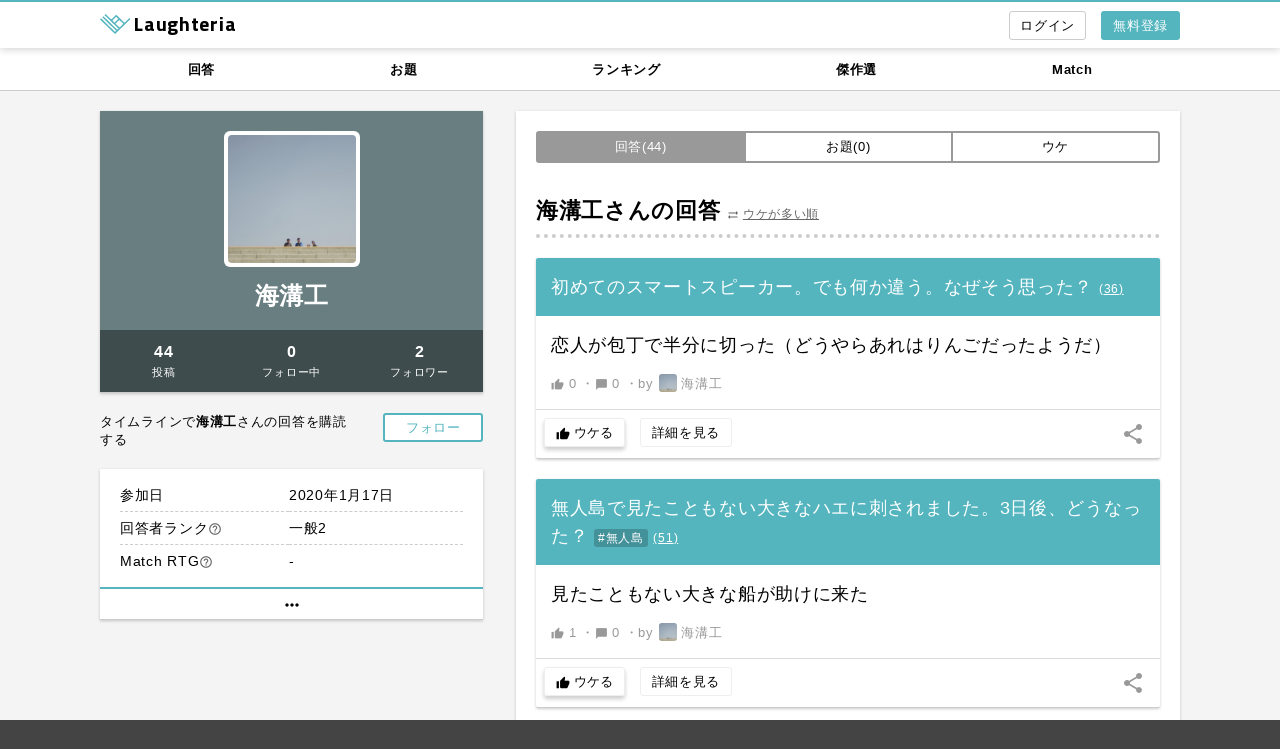

--- FILE ---
content_type: text/html; charset=UTF-8
request_url: https://laughteria.com/user/182006823008/posts
body_size: 7181
content:
<!doctype html>
<html lang="ja">
<head>
<meta charset="UTF-8" />
<meta name="viewport" content="width=device-width,initial-scale=1.0" />
<meta name="apple-mobile-web-app-status-bar-style" content="default" />
<link rel="canonical" href="https://laughteria.com/user/182006823008/post" />
<title>海溝工さんの回答一覧 | Laughteria</title>
<link rel="apple-touch-icon" href="/img/icon-320.png" />
<link rel="icon" sizes="192x192" href="/img/icon-192.png" />
<link rel="stylesheet" href="https://fonts.googleapis.com/icon?family=Material+Icons" />
<link rel="stylesheet" href="https://fonts.googleapis.com/css?family=Titillium+Web:700,200" />
<link rel="stylesheet" href="/css/basic.css?1767426462" />
<script async src="https://www.googletagmanager.com/gtag/js?id=UA-37298696-6"></script>
<script>
  window.dataLayer = window.dataLayer || [];
  function gtag(){dataLayer.push(arguments);}
  gtag('js', new Date());

  gtag('config', 'UA-37298696-6', {
    'custom_map': {
      'dimension1': 'login_status',
      'dimension2': 'signed_up_user'
    },
    'login_status': 'NOT_LOGGED_IN'
  });
  gtag('config', 'AW-847781178');
</script>
<!-- Twitter conversion tracking base code -->
<script>
!function(e,t,n,s,u,a){e.twq||(s=e.twq=function(){s.exe?s.exe.apply(s,arguments):s.queue.push(arguments);
},s.version='1.1',s.queue=[],u=t.createElement(n),u.async=!0,u.src='https://static.ads-twitter.com/uwt.js',
a=t.getElementsByTagName(n)[0],a.parentNode.insertBefore(u,a))}(window,document,'script');
twq('config','pgq4d');
</script>
<!-- End Twitter conversion tracking base code -->
<script>
var payload = {"done_one_time_events":[],"fb_app_id":"1518682681701863","fb_graph_api_version":"v14.0"};
</script>
</head>
<body>
<div id="wrapper">
	<div id="header">
		<div class="maw1080 pr15 pl15 mra mla">
			<div class="logo-nav">
				<a href="/">
					<img src="/img/logomark.svg" alt="" height="20" />
					<span class="dib vat font-01 fwb fz20">Laughteria</span>
				</a>
			</div>
			<ul class="menu">
				<li class="menu__item"><a href="/register?ref=nav-button" class="flat-button flat-button--color-blue dib effect-fade-on-hover">無料登録</a></li>
				<li class="menu__item mr15"><a href="/login?ref=nav-button" class="bordered-button bordered-button--light dib effect-fade-on-hover login-text-box"><i class="material-icons vam fz16" title="ログイン">login</i></a></li>
			</ul>
		</div>
	</div><!-- #header -->

	<div id="main">
<div class="contents-global-nav-wrapper">
    <div class="maw1080 mra mla ovh">
        <ul class="contents-global-nav">
            <li class="contents-global-nav__item"><a href="/post/new">回答</a></li>
            <li class="contents-global-nav__item"><a href="/odai/new">お題</a></li>
            <li class="contents-global-nav__item"><a href="/ranking/post/weekly">ランキング</a></li>
            <li class="contents-global-nav__item"><a href="/archives/post">傑作選</a></li>
            <li class="contents-global-nav__item"><a href="/match">Match</a></li>
        </ul>
    </div>
</div><!-- .contents-global-nav-wrapper -->
		<div class="maw1080 pr15 pl15 mra mla ovh">
			<div class="main-col-left">
<div class="user-profile shadow-box-01">
	<div class="user-profile__image"><a href="https://laughteria1.s3-ap-northeast-1.amazonaws.com/user/profile/aa8278e56de148fed688c5d1934c40a03459.jpg"><img src="https://laughteria1.s3-ap-northeast-1.amazonaws.com/user/profile/aa8278e56de148fed688c5d1934c40a03459.jpg" alt="" /></a></div>
	<div class="user-profile__name"><a href="/user/182006823008" class="fwb">海溝工</a></div>
	<div class="user-profile__intro"></div>
	<div class="user-profile__num user-profile-num">
		<a href="/user/182006823008/post#show-items" class="user-profile-num__item effect-fade-on-hover">
			<div class="dib w100p" data-uitestctl="user-post-count">44</div>
			<div class="dib w100p fz11 fwn">投稿</div>
		</a>
		<a href="/user/182006823008/subscribing#show-items" class="user-profile-num__item effect-fade-on-hover">
			<div class="dib w100p" data-uitestctl="user-subscribing-count">0</div>
			<div class="dib w100p fz11 fwn">フォロー中</div>
		</a>
		<a href="/user/182006823008/subscriber#show-items" class="user-profile-num__item effect-fade-on-hover">
			<div class="dib w100p" data-uitestctl="user-subscriber-count">2</div>
			<div class="dib w100p fz11 fwn">フォロワー</div>
		</a>
	</div>
</div>
<div class="user-subscribe mt20">
	<div class="user-subscribe__btn">
		<a href="javascript:void(0);" class="bordered-button bordered-button--color-blue dib vat js-login-popup border-blue--2px miw100 effect-fade-on-hover" data-id="182006823008" data-action-name="subscribe">
			<span class="js-user-subscribe__txt">フォロー</span>
		</a>
	</div>
	<p class="user-subscribe__txt">タイムラインで<span class="fwb">海溝工</span>さんの回答を購読する</p>
</div>
<div class="shadow-box-01 mt20 ovh">
	<table class="user-records">
		<tr>
			<th class="user-records__title">参加日</th>
			<td class="user-records__data">2020年1月17日</td>
		</tr>
		<tr class="js-user-records-hidden dn">
			<th class="user-records__title">最終ログイン</th>
			<td class="user-records__data">しばらく前</td>
		</tr>
		<tr>
			<th class="user-records__title">回答者ランク<a href="/help#rank_definition" class="material-icons fz14 vam color-gray">help_outline</a></th>
			<td class="user-records__data">一般2</td>
		</tr>
		<tr class="js-user-records-hidden dn">
			<th class="user-records__title">傑作選選出</th>
			<td class="user-records__data">
				0回			</td>
		</tr>
		<tr class="js-user-records-hidden dn">
			<th class="user-records__title">ウケ獲得数</th>
			<td class="user-records__data">12</td>
		</tr>
		<tr>
			<th class="user-records__title">Match RTG<a href="/help#match_rating" class="material-icons fz14 vam color-gray">help_outline</a></th>
			<td class="user-records__data">-</td>
		</tr>
		<tr class="js-user-records-hidden dn">
			<th class="user-records__title">Match 参加</th>
			<td class="user-records__data">0回</td>
		</tr>
	</table>
	<a href="#" class="user-records-more mt5 effect-bg-gray-on-hover js-user-records-display-all" title="詳細を見る"><i class="material-icons fz20 vam">more_horiz</i></a>
</div>
			</div><!-- .main-col-left -->

			<div class="main-col-right" data-id-hash="#show-items">
				<div class="p20 pb60 bg-white shadow-box-01 full-width-narrow-screen">
					<div class="content-tabs mb30">
						<a href="/user/182006823008/post#show-items" class="content-tabs__button content-tabs__button--active">回答(44)</a>
						<a href="/user/182006823008/odai#show-items" class="content-tabs__button">お題(0)</a>
						<a href="/user/182006823008/uke#show-items" class="content-tabs__button">ウケ</a>
					</div><!-- .content-tabs -->

					<div class="h-01">
						<h1 class="dib">海溝工さんの回答</h1>
						<span class="fz12 color-gray fwn dib">
							<i class="material-icons vam fz12">sync_alt</i>
							<a href="/user/182006823008/post?sort=uke#show-items" class="tdu">ウケが多い順</a>
						</span>
					</div>
					<div class="line-posts js-line">
<div class="line-posts__item line-posts-item shadow-box-01 js-counting js-post-form js-post-actions js-line-item" data-id="3990003921216893" data-suggest-next-odai="0">
	<div class="line-posts-item__odai line-odai">
		<div class="line-odai__text">
			<span>初めてのスマートスピーカー。でも何か違う。なぜそう思った？</span>
			<a href="/odai/6511510611125822" class="dib tdu fz12" data-uitestctl="odai-single-link">
				(<span class="js-post-actions__post-count">36</span>)
			</a>
		</div>
	</div><!-- .line-odai -->
	<div class="line-posts-item__post line-post">
		<div class="line-post__text">恋人が包丁で半分に切った（どうやらあれはりんごだったようだ）</div>
		<div class="line-post__link">
			<a href="/post/3990003921216893" class="dib effect-fade-on-hover" data-uitestctl="post-single-link">
				<span class="dib"><i class="material-icons fz13 vam">thumb_up</i> <span class="js-post-actions__uke-count">0</span></span>
				<span class="dib">・<i class="material-icons fz13 vam">chat_bubble</i> 0</span>
			</a>
			・<a href="/user/182006823008/posts" class="line-post__user effect-fade-on-hover">
				by <img src="https://laughteria1.s3-ap-northeast-1.amazonaws.com/user/profile/s/aa8278e56de148fed688c5d1934c40a03459.jpg" alt="" /> 海溝工			</a>
		</div>
	</div><!-- .line-post -->
	<div class="line-posts-item__actions">
		<button type="button" class="uke-button js-login-popup mr10" data-uke-count="0" data-action-name="like">
			<i class="material-icons fz14 vam">thumb_up</i>
			<span class="js-post-actions-btn__text">ウケる</span>
		</button>
		<a href="/post/3990003921216893" class="line-action-button dib">詳細を見る</a>
	</div>
	<label for="line-share-3990003921216893" class="line-posts-item__share-btn dib vat lh100 effect-fade-on-hover"><i class="material-icons">share</i></label>
	<div class="toggle-menu toggle-menu--right">
		<input type="checkbox" id="line-share-3990003921216893" class="toggle-menu__state" />
		<div class="toggle-menu__content" style="bottom:200px;">
			<ul class="menu-01 shadow-box-01">
				<li><a href="https://twitter.com/intent/tweet?text=%E3%81%8A%E9%A1%8C%E3%80%8E%E5%88%9D%E3%82%81%E3%81%A6%E3%81%AE%E3%82%B9%E3%83%9E%E3%83%BC%E3%83%88%E3%82%B9%E3%83%94%E3%83%BC%E3%82%AB%E3%83%BC%E3%80%82%E3%81%A7%E3%82%82%E4%BD%95%E3%81%8B%E9%81%95%E3%81%86%E3%80%82%E3%81%AA%E3%81%9C%E3%81%9D%E3%81%86%E6%80%9D%E3%81%A3%E3%81%9F%EF%BC%9F%E3%80%8F%E3%81%B8%E3%81%AE%E5%9B%9E%E7%AD%94%20%7C%20Laughteria%20https%3A%2F%2Flaughteria.com%2Fpost%2F3990003921216893%3Frf%3Dtw_01" class="menu-01__item" target="_blank" rel="nofollow noopener">Twitterで共有</a></li>
				<li><a href="https://www.facebook.com/dialog/share?app_id=1518682681701863&amp;display=popup&amp;href=https%3A%2F%2Flaughteria.com%2Fpost%2F3990003921216893%3Frf%3Dfb_01&amp;redirect_uri=https%3A%2F%2Flaughteria.com" class="menu-01__item" target="_blank" rel="nofollow noopener">Facebookで共有</a></li>
				<li><a href="http://line.me/R/msg/text/?%E3%81%8A%E9%A1%8C%E3%80%8E%E5%88%9D%E3%82%81%E3%81%A6%E3%81%AE%E3%82%B9%E3%83%9E%E3%83%BC%E3%83%88%E3%82%B9%E3%83%94%E3%83%BC%E3%82%AB%E3%83%BC%E3%80%82%E3%81%A7%E3%82%82%E4%BD%95%E3%81%8B%E9%81%95%E3%81%86%E3%80%82%E3%81%AA%E3%81%9C%E3%81%9D%E3%81%86%E6%80%9D%E3%81%A3%E3%81%9F%EF%BC%9F%E3%80%8F%E3%81%B8%E3%81%AE%E5%9B%9E%E7%AD%94%20%7C%20Laughteria%20https%3A%2F%2Flaughteria.com%2Fpost%2F3990003921216893%3Frf%3Dln_01" class="menu-01__item" target="_blank" rel="nofollow noopener">LINEで共有</a></li>
			</ul>
		</div>
	</div>
</div>
<div class="line-posts__item line-posts-item shadow-box-01 js-counting js-post-form js-post-actions js-line-item" data-id="2680303921216823" data-suggest-next-odai="0">
	<div class="line-posts-item__odai line-odai">
		<div class="line-odai__text">
			<span>無人島で見たこともない大きなハエに刺されました。3日後、どうなった？ <a href="/search/result?q=%23%E7%84%A1%E4%BA%BA%E5%B3%B6" class="hashtag-link">#無人島</a></span>
			<a href="/odai/4391680613135832" class="dib tdu fz12" data-uitestctl="odai-single-link">
				(<span class="js-post-actions__post-count">51</span>)
			</a>
		</div>
	</div><!-- .line-odai -->
	<div class="line-posts-item__post line-post">
		<div class="line-post__text">見たこともない大きな船が助けに来た</div>
		<div class="line-post__link">
			<a href="/post/2680303921216823" class="dib effect-fade-on-hover" data-uitestctl="post-single-link">
				<span class="dib"><i class="material-icons fz13 vam">thumb_up</i> <span class="js-post-actions__uke-count">1</span></span>
				<span class="dib">・<i class="material-icons fz13 vam">chat_bubble</i> 0</span>
			</a>
			・<a href="/user/182006823008/posts" class="line-post__user effect-fade-on-hover">
				by <img src="https://laughteria1.s3-ap-northeast-1.amazonaws.com/user/profile/s/aa8278e56de148fed688c5d1934c40a03459.jpg" alt="" /> 海溝工			</a>
		</div>
	</div><!-- .line-post -->
	<div class="line-posts-item__actions">
		<button type="button" class="uke-button js-login-popup mr10" data-uke-count="0" data-action-name="like">
			<i class="material-icons fz14 vam">thumb_up</i>
			<span class="js-post-actions-btn__text">ウケる</span>
		</button>
		<a href="/post/2680303921216823" class="line-action-button dib">詳細を見る</a>
	</div>
	<label for="line-share-2680303921216823" class="line-posts-item__share-btn dib vat lh100 effect-fade-on-hover"><i class="material-icons">share</i></label>
	<div class="toggle-menu toggle-menu--right">
		<input type="checkbox" id="line-share-2680303921216823" class="toggle-menu__state" />
		<div class="toggle-menu__content" style="bottom:200px;">
			<ul class="menu-01 shadow-box-01">
				<li><a href="https://twitter.com/intent/tweet?text=%E3%81%8A%E9%A1%8C%E3%80%8E%E7%84%A1%E4%BA%BA%E5%B3%B6%E3%81%A7%E8%A6%8B%E3%81%9F%E3%81%93%E3%81%A8%E3%82%82%E3%81%AA%E3%81%84%E5%A4%A7%E3%81%8D%E3%81%AA%E3%83%8F%E3%82%A8%E3%81%AB%E5%88%BA%E3%81%95%E3%82%8C%E3%81%BE%E3%81%97%E3%81%9F%E3%80%823%E6%97%A5%E5%BE%8C%E3%80%81%E3%81%A9%E3%81%86%E3%81%AA%E3%81%A3%E3%81%9F%EF%BC%9F%20%23%E7%84%A1%E4%BA%BA%E5%B3%B6%E3%80%8F%E3%81%B8%E3%81%AE%E5%9B%9E%E7%AD%94%20%7C%20Laughteria%20https%3A%2F%2Flaughteria.com%2Fpost%2F2680303921216823%3Frf%3Dtw_01" class="menu-01__item" target="_blank" rel="nofollow noopener">Twitterで共有</a></li>
				<li><a href="https://www.facebook.com/dialog/share?app_id=1518682681701863&amp;display=popup&amp;href=https%3A%2F%2Flaughteria.com%2Fpost%2F2680303921216823%3Frf%3Dfb_01&amp;redirect_uri=https%3A%2F%2Flaughteria.com" class="menu-01__item" target="_blank" rel="nofollow noopener">Facebookで共有</a></li>
				<li><a href="http://line.me/R/msg/text/?%E3%81%8A%E9%A1%8C%E3%80%8E%E7%84%A1%E4%BA%BA%E5%B3%B6%E3%81%A7%E8%A6%8B%E3%81%9F%E3%81%93%E3%81%A8%E3%82%82%E3%81%AA%E3%81%84%E5%A4%A7%E3%81%8D%E3%81%AA%E3%83%8F%E3%82%A8%E3%81%AB%E5%88%BA%E3%81%95%E3%82%8C%E3%81%BE%E3%81%97%E3%81%9F%E3%80%823%E6%97%A5%E5%BE%8C%E3%80%81%E3%81%A9%E3%81%86%E3%81%AA%E3%81%A3%E3%81%9F%EF%BC%9F%20%23%E7%84%A1%E4%BA%BA%E5%B3%B6%E3%80%8F%E3%81%B8%E3%81%AE%E5%9B%9E%E7%AD%94%20%7C%20Laughteria%20https%3A%2F%2Flaughteria.com%2Fpost%2F2680303921216823%3Frf%3Dln_01" class="menu-01__item" target="_blank" rel="nofollow noopener">LINEで共有</a></li>
			</ul>
		</div>
	</div>
</div>
<div class="line-posts__item line-posts-item shadow-box-01 js-counting js-post-form js-post-actions js-line-item" data-id="1570503921216803" data-suggest-next-odai="0">
	<div class="line-posts-item__odai line-odai">
		<div class="line-odai__text">
			<span>「背中が鏡の人あるある」を教えてください。 <a href="/search/result?q=%23%E3%81%82%E3%82%8B%E3%81%82%E3%82%8B" class="hashtag-link">#あるある</a></span>
			<a href="/odai/4891340611115872" class="dib tdu fz12" data-uitestctl="odai-single-link">
				(<span class="js-post-actions__post-count">60</span>)
			</a>
		</div>
	</div><!-- .line-odai -->
	<div class="line-posts-item__post line-post">
		<div class="line-post__text">子どもの頃から芸術に携わる</div>
		<div class="line-post__link">
			<a href="/post/1570503921216803" class="dib effect-fade-on-hover" data-uitestctl="post-single-link">
				<span class="dib"><i class="material-icons fz13 vam">thumb_up</i> <span class="js-post-actions__uke-count">0</span></span>
				<span class="dib">・<i class="material-icons fz13 vam">chat_bubble</i> 0</span>
			</a>
			・<a href="/user/182006823008/posts" class="line-post__user effect-fade-on-hover">
				by <img src="https://laughteria1.s3-ap-northeast-1.amazonaws.com/user/profile/s/aa8278e56de148fed688c5d1934c40a03459.jpg" alt="" /> 海溝工			</a>
		</div>
	</div><!-- .line-post -->
	<div class="line-posts-item__actions">
		<button type="button" class="uke-button js-login-popup mr10" data-uke-count="0" data-action-name="like">
			<i class="material-icons fz14 vam">thumb_up</i>
			<span class="js-post-actions-btn__text">ウケる</span>
		</button>
		<a href="/post/1570503921216803" class="line-action-button dib">詳細を見る</a>
	</div>
	<label for="line-share-1570503921216803" class="line-posts-item__share-btn dib vat lh100 effect-fade-on-hover"><i class="material-icons">share</i></label>
	<div class="toggle-menu toggle-menu--right">
		<input type="checkbox" id="line-share-1570503921216803" class="toggle-menu__state" />
		<div class="toggle-menu__content" style="bottom:200px;">
			<ul class="menu-01 shadow-box-01">
				<li><a href="https://twitter.com/intent/tweet?text=%E3%81%8A%E9%A1%8C%E3%80%8E%E3%80%8C%E8%83%8C%E4%B8%AD%E3%81%8C%E9%8F%A1%E3%81%AE%E4%BA%BA%E3%81%82%E3%82%8B%E3%81%82%E3%82%8B%E3%80%8D%E3%82%92%E6%95%99%E3%81%88%E3%81%A6%E3%81%8F%E3%81%A0%E3%81%95%E3%81%84%E3%80%82%20%23%E3%81%82%E3%82%8B%E3%81%82%E3%82%8B%E3%80%8F%E3%81%B8%E3%81%AE%E5%9B%9E%E7%AD%94%20%7C%20Laughteria%20https%3A%2F%2Flaughteria.com%2Fpost%2F1570503921216803%3Frf%3Dtw_01" class="menu-01__item" target="_blank" rel="nofollow noopener">Twitterで共有</a></li>
				<li><a href="https://www.facebook.com/dialog/share?app_id=1518682681701863&amp;display=popup&amp;href=https%3A%2F%2Flaughteria.com%2Fpost%2F1570503921216803%3Frf%3Dfb_01&amp;redirect_uri=https%3A%2F%2Flaughteria.com" class="menu-01__item" target="_blank" rel="nofollow noopener">Facebookで共有</a></li>
				<li><a href="http://line.me/R/msg/text/?%E3%81%8A%E9%A1%8C%E3%80%8E%E3%80%8C%E8%83%8C%E4%B8%AD%E3%81%8C%E9%8F%A1%E3%81%AE%E4%BA%BA%E3%81%82%E3%82%8B%E3%81%82%E3%82%8B%E3%80%8D%E3%82%92%E6%95%99%E3%81%88%E3%81%A6%E3%81%8F%E3%81%A0%E3%81%95%E3%81%84%E3%80%82%20%23%E3%81%82%E3%82%8B%E3%81%82%E3%82%8B%E3%80%8F%E3%81%B8%E3%81%AE%E5%9B%9E%E7%AD%94%20%7C%20Laughteria%20https%3A%2F%2Flaughteria.com%2Fpost%2F1570503921216803%3Frf%3Dln_01" class="menu-01__item" target="_blank" rel="nofollow noopener">LINEで共有</a></li>
			</ul>
		</div>
	</div>
</div>
<div class="line-posts__item line-posts-item shadow-box-01 js-counting js-post-form js-post-actions js-line-item" data-id="2160203921216803" data-suggest-next-odai="0">
	<div class="line-posts-item__odai line-odai">
		<div class="line-odai__text">
			<span>「趣味程度の寿司屋」どんなの？ <a href="/search/result?q=%23%E5%AF%BF%E5%8F%B8%E5%B1%8B" class="hashtag-link">#寿司屋</a></span>
			<a href="/odai/5841790617135752" class="dib tdu fz12" data-uitestctl="odai-single-link">
				(<span class="js-post-actions__post-count">53</span>)
			</a>
		</div>
	</div><!-- .line-odai -->
	<div class="line-posts-item__post line-post">
		<div class="line-post__text">自分の間違いすら愛せちゃう</div>
		<div class="line-post__link">
			<a href="/post/2160203921216803" class="dib effect-fade-on-hover" data-uitestctl="post-single-link">
				<span class="dib"><i class="material-icons fz13 vam">thumb_up</i> <span class="js-post-actions__uke-count">0</span></span>
				<span class="dib">・<i class="material-icons fz13 vam">chat_bubble</i> 0</span>
			</a>
			・<a href="/user/182006823008/posts" class="line-post__user effect-fade-on-hover">
				by <img src="https://laughteria1.s3-ap-northeast-1.amazonaws.com/user/profile/s/aa8278e56de148fed688c5d1934c40a03459.jpg" alt="" /> 海溝工			</a>
		</div>
	</div><!-- .line-post -->
	<div class="line-posts-item__actions">
		<button type="button" class="uke-button js-login-popup mr10" data-uke-count="0" data-action-name="like">
			<i class="material-icons fz14 vam">thumb_up</i>
			<span class="js-post-actions-btn__text">ウケる</span>
		</button>
		<a href="/post/2160203921216803" class="line-action-button dib">詳細を見る</a>
	</div>
	<label for="line-share-2160203921216803" class="line-posts-item__share-btn dib vat lh100 effect-fade-on-hover"><i class="material-icons">share</i></label>
	<div class="toggle-menu toggle-menu--right">
		<input type="checkbox" id="line-share-2160203921216803" class="toggle-menu__state" />
		<div class="toggle-menu__content" style="bottom:200px;">
			<ul class="menu-01 shadow-box-01">
				<li><a href="https://twitter.com/intent/tweet?text=%E3%81%8A%E9%A1%8C%E3%80%8E%E3%80%8C%E8%B6%A3%E5%91%B3%E7%A8%8B%E5%BA%A6%E3%81%AE%E5%AF%BF%E5%8F%B8%E5%B1%8B%E3%80%8D%E3%81%A9%E3%82%93%E3%81%AA%E3%81%AE%EF%BC%9F%20%23%E5%AF%BF%E5%8F%B8%E5%B1%8B%E3%80%8F%E3%81%B8%E3%81%AE%E5%9B%9E%E7%AD%94%20%7C%20Laughteria%20https%3A%2F%2Flaughteria.com%2Fpost%2F2160203921216803%3Frf%3Dtw_01" class="menu-01__item" target="_blank" rel="nofollow noopener">Twitterで共有</a></li>
				<li><a href="https://www.facebook.com/dialog/share?app_id=1518682681701863&amp;display=popup&amp;href=https%3A%2F%2Flaughteria.com%2Fpost%2F2160203921216803%3Frf%3Dfb_01&amp;redirect_uri=https%3A%2F%2Flaughteria.com" class="menu-01__item" target="_blank" rel="nofollow noopener">Facebookで共有</a></li>
				<li><a href="http://line.me/R/msg/text/?%E3%81%8A%E9%A1%8C%E3%80%8E%E3%80%8C%E8%B6%A3%E5%91%B3%E7%A8%8B%E5%BA%A6%E3%81%AE%E5%AF%BF%E5%8F%B8%E5%B1%8B%E3%80%8D%E3%81%A9%E3%82%93%E3%81%AA%E3%81%AE%EF%BC%9F%20%23%E5%AF%BF%E5%8F%B8%E5%B1%8B%E3%80%8F%E3%81%B8%E3%81%AE%E5%9B%9E%E7%AD%94%20%7C%20Laughteria%20https%3A%2F%2Flaughteria.com%2Fpost%2F2160203921216803%3Frf%3Dln_01" class="menu-01__item" target="_blank" rel="nofollow noopener">LINEで共有</a></li>
			</ul>
		</div>
	</div>
</div>
<div class="line-posts__item line-posts-item shadow-box-01 js-counting js-post-form js-post-actions js-line-item" data-id="5340903921216813" data-suggest-next-odai="0">
	<div class="line-posts-item__odai line-odai">
		<div class="line-odai__text">
			<span>文房具コーナーの試し書きで書かれていたら嫌なこととは？</span>
			<a href="/odai/6001090618115812" class="dib tdu fz12" data-uitestctl="odai-single-link">
				(<span class="js-post-actions__post-count">133</span>)
			</a>
		</div>
	</div><!-- .line-odai -->
	<div class="line-posts-item__post line-post">
		<div class="line-post__text">いつかあなたは、これを思い出すよ</div>
		<div class="line-post__link">
			<a href="/post/5340903921216813" class="dib effect-fade-on-hover" data-uitestctl="post-single-link">
				<span class="dib"><i class="material-icons fz13 vam">thumb_up</i> <span class="js-post-actions__uke-count">0</span></span>
				<span class="dib">・<i class="material-icons fz13 vam">chat_bubble</i> 0</span>
			</a>
			・<a href="/user/182006823008/posts" class="line-post__user effect-fade-on-hover">
				by <img src="https://laughteria1.s3-ap-northeast-1.amazonaws.com/user/profile/s/aa8278e56de148fed688c5d1934c40a03459.jpg" alt="" /> 海溝工			</a>
		</div>
	</div><!-- .line-post -->
	<div class="line-posts-item__actions">
		<button type="button" class="uke-button js-login-popup mr10" data-uke-count="0" data-action-name="like">
			<i class="material-icons fz14 vam">thumb_up</i>
			<span class="js-post-actions-btn__text">ウケる</span>
		</button>
		<a href="/post/5340903921216813" class="line-action-button dib">詳細を見る</a>
	</div>
	<label for="line-share-5340903921216813" class="line-posts-item__share-btn dib vat lh100 effect-fade-on-hover"><i class="material-icons">share</i></label>
	<div class="toggle-menu toggle-menu--right">
		<input type="checkbox" id="line-share-5340903921216813" class="toggle-menu__state" />
		<div class="toggle-menu__content" style="bottom:200px;">
			<ul class="menu-01 shadow-box-01">
				<li><a href="https://twitter.com/intent/tweet?text=%E3%81%8A%E9%A1%8C%E3%80%8E%E6%96%87%E6%88%BF%E5%85%B7%E3%82%B3%E3%83%BC%E3%83%8A%E3%83%BC%E3%81%AE%E8%A9%A6%E3%81%97%E6%9B%B8%E3%81%8D%E3%81%A7%E6%9B%B8%E3%81%8B%E3%82%8C%E3%81%A6%E3%81%84%E3%81%9F%E3%82%89%E5%AB%8C%E3%81%AA%E3%81%93%E3%81%A8%E3%81%A8%E3%81%AF%EF%BC%9F%E3%80%8F%E3%81%B8%E3%81%AE%E5%9B%9E%E7%AD%94%20%7C%20Laughteria%20https%3A%2F%2Flaughteria.com%2Fpost%2F5340903921216813%3Frf%3Dtw_01" class="menu-01__item" target="_blank" rel="nofollow noopener">Twitterで共有</a></li>
				<li><a href="https://www.facebook.com/dialog/share?app_id=1518682681701863&amp;display=popup&amp;href=https%3A%2F%2Flaughteria.com%2Fpost%2F5340903921216813%3Frf%3Dfb_01&amp;redirect_uri=https%3A%2F%2Flaughteria.com" class="menu-01__item" target="_blank" rel="nofollow noopener">Facebookで共有</a></li>
				<li><a href="http://line.me/R/msg/text/?%E3%81%8A%E9%A1%8C%E3%80%8E%E6%96%87%E6%88%BF%E5%85%B7%E3%82%B3%E3%83%BC%E3%83%8A%E3%83%BC%E3%81%AE%E8%A9%A6%E3%81%97%E6%9B%B8%E3%81%8D%E3%81%A7%E6%9B%B8%E3%81%8B%E3%82%8C%E3%81%A6%E3%81%84%E3%81%9F%E3%82%89%E5%AB%8C%E3%81%AA%E3%81%93%E3%81%A8%E3%81%A8%E3%81%AF%EF%BC%9F%E3%80%8F%E3%81%B8%E3%81%AE%E5%9B%9E%E7%AD%94%20%7C%20Laughteria%20https%3A%2F%2Flaughteria.com%2Fpost%2F5340903921216813%3Frf%3Dln_01" class="menu-01__item" target="_blank" rel="nofollow noopener">LINEで共有</a></li>
			</ul>
		</div>
	</div>
</div>
<div class="line-posts__item line-posts-item shadow-box-01 js-counting js-post-form js-post-actions js-line-item" data-id="3960253922276533" data-suggest-next-odai="0">
	<div class="line-posts-item__odai line-odai">
		<div class="line-odai__text">
			<span>並　つゆだく　に代わる牛丼屋の通な頼み方は？</span>
			<a href="/odai/3581980617195592" class="dib tdu fz12" data-uitestctl="odai-single-link">
				(<span class="js-post-actions__post-count">30</span>)
			</a>
		</div>
	</div><!-- .line-odai -->
	<div class="line-posts-item__post line-post">
		<div class="line-post__text">ニャーン 犬</div>
		<div class="line-post__link">
			<a href="/post/3960253922276533" class="dib effect-fade-on-hover" data-uitestctl="post-single-link">
				<span class="dib"><i class="material-icons fz13 vam">thumb_up</i> <span class="js-post-actions__uke-count">1</span></span>
				<span class="dib">・<i class="material-icons fz13 vam">chat_bubble</i> 0</span>
			</a>
			・<a href="/user/182006823008/posts" class="line-post__user effect-fade-on-hover">
				by <img src="https://laughteria1.s3-ap-northeast-1.amazonaws.com/user/profile/s/aa8278e56de148fed688c5d1934c40a03459.jpg" alt="" /> 海溝工			</a>
		</div>
	</div><!-- .line-post -->
	<div class="line-posts-item__actions">
		<button type="button" class="uke-button js-login-popup mr10" data-uke-count="0" data-action-name="like">
			<i class="material-icons fz14 vam">thumb_up</i>
			<span class="js-post-actions-btn__text">ウケる</span>
		</button>
		<a href="/post/3960253922276533" class="line-action-button dib">詳細を見る</a>
	</div>
	<label for="line-share-3960253922276533" class="line-posts-item__share-btn dib vat lh100 effect-fade-on-hover"><i class="material-icons">share</i></label>
	<div class="toggle-menu toggle-menu--right">
		<input type="checkbox" id="line-share-3960253922276533" class="toggle-menu__state" />
		<div class="toggle-menu__content" style="bottom:200px;">
			<ul class="menu-01 shadow-box-01">
				<li><a href="https://twitter.com/intent/tweet?text=%E3%81%8A%E9%A1%8C%E3%80%8E%E4%B8%A6%E3%80%80%E3%81%A4%E3%82%86%E3%81%A0%E3%81%8F%E3%80%80%E3%81%AB%E4%BB%A3%E3%82%8F%E3%82%8B%E7%89%9B%E4%B8%BC%E5%B1%8B%E3%81%AE%E9%80%9A%E3%81%AA%E9%A0%BC%E3%81%BF%E6%96%B9%E3%81%AF%EF%BC%9F%E3%80%8F%E3%81%B8%E3%81%AE%E5%9B%9E%E7%AD%94%20%7C%20Laughteria%20https%3A%2F%2Flaughteria.com%2Fpost%2F3960253922276533%3Frf%3Dtw_01" class="menu-01__item" target="_blank" rel="nofollow noopener">Twitterで共有</a></li>
				<li><a href="https://www.facebook.com/dialog/share?app_id=1518682681701863&amp;display=popup&amp;href=https%3A%2F%2Flaughteria.com%2Fpost%2F3960253922276533%3Frf%3Dfb_01&amp;redirect_uri=https%3A%2F%2Flaughteria.com" class="menu-01__item" target="_blank" rel="nofollow noopener">Facebookで共有</a></li>
				<li><a href="http://line.me/R/msg/text/?%E3%81%8A%E9%A1%8C%E3%80%8E%E4%B8%A6%E3%80%80%E3%81%A4%E3%82%86%E3%81%A0%E3%81%8F%E3%80%80%E3%81%AB%E4%BB%A3%E3%82%8F%E3%82%8B%E7%89%9B%E4%B8%BC%E5%B1%8B%E3%81%AE%E9%80%9A%E3%81%AA%E9%A0%BC%E3%81%BF%E6%96%B9%E3%81%AF%EF%BC%9F%E3%80%8F%E3%81%B8%E3%81%AE%E5%9B%9E%E7%AD%94%20%7C%20Laughteria%20https%3A%2F%2Flaughteria.com%2Fpost%2F3960253922276533%3Frf%3Dln_01" class="menu-01__item" target="_blank" rel="nofollow noopener">LINEで共有</a></li>
			</ul>
		</div>
	</div>
</div>
<div class="line-posts__item line-posts-item shadow-box-01 js-counting js-post-form js-post-actions js-line-item" data-id="4650953922276573" data-suggest-next-odai="0">
	<div class="line-posts-item__odai line-odai">
		<div class="line-odai__text">
			<span>コンビニバイト中、自分のレジにだけ人が全く来ません。なぜ？ <a href="/search/result?q=%23%E3%83%90%E3%82%A4%E3%83%88" class="hashtag-link">#バイト</a></span>
			<a href="/odai/6121400619145452" class="dib tdu fz12" data-uitestctl="odai-single-link">
				(<span class="js-post-actions__post-count">40</span>)
			</a>
		</div>
	</div><!-- .line-odai -->
	<div class="line-posts-item__post line-post">
		<div class="line-post__text">そういうの あまり考えないほうがいいよ</div>
		<div class="line-post__link">
			<a href="/post/4650953922276573" class="dib effect-fade-on-hover" data-uitestctl="post-single-link">
				<span class="dib"><i class="material-icons fz13 vam">thumb_up</i> <span class="js-post-actions__uke-count">0</span></span>
				<span class="dib">・<i class="material-icons fz13 vam">chat_bubble</i> 0</span>
			</a>
			・<a href="/user/182006823008/posts" class="line-post__user effect-fade-on-hover">
				by <img src="https://laughteria1.s3-ap-northeast-1.amazonaws.com/user/profile/s/aa8278e56de148fed688c5d1934c40a03459.jpg" alt="" /> 海溝工			</a>
		</div>
	</div><!-- .line-post -->
	<div class="line-posts-item__actions">
		<button type="button" class="uke-button js-login-popup mr10" data-uke-count="0" data-action-name="like">
			<i class="material-icons fz14 vam">thumb_up</i>
			<span class="js-post-actions-btn__text">ウケる</span>
		</button>
		<a href="/post/4650953922276573" class="line-action-button dib">詳細を見る</a>
	</div>
	<label for="line-share-4650953922276573" class="line-posts-item__share-btn dib vat lh100 effect-fade-on-hover"><i class="material-icons">share</i></label>
	<div class="toggle-menu toggle-menu--right">
		<input type="checkbox" id="line-share-4650953922276573" class="toggle-menu__state" />
		<div class="toggle-menu__content" style="bottom:200px;">
			<ul class="menu-01 shadow-box-01">
				<li><a href="https://twitter.com/intent/tweet?text=%E3%81%8A%E9%A1%8C%E3%80%8E%E3%82%B3%E3%83%B3%E3%83%93%E3%83%8B%E3%83%90%E3%82%A4%E3%83%88%E4%B8%AD%E3%80%81%E8%87%AA%E5%88%86%E3%81%AE%E3%83%AC%E3%82%B8%E3%81%AB%E3%81%A0%E3%81%91%E4%BA%BA%E3%81%8C%E5%85%A8%E3%81%8F%E6%9D%A5%E3%81%BE%E3%81%9B%E3%82%93%E3%80%82%E3%81%AA%E3%81%9C%EF%BC%9F%20%23%E3%83%90%E3%82%A4%E3%83%88%E3%80%8F%E3%81%B8%E3%81%AE%E5%9B%9E%E7%AD%94%20%7C%20Laughteria%20https%3A%2F%2Flaughteria.com%2Fpost%2F4650953922276573%3Frf%3Dtw_01" class="menu-01__item" target="_blank" rel="nofollow noopener">Twitterで共有</a></li>
				<li><a href="https://www.facebook.com/dialog/share?app_id=1518682681701863&amp;display=popup&amp;href=https%3A%2F%2Flaughteria.com%2Fpost%2F4650953922276573%3Frf%3Dfb_01&amp;redirect_uri=https%3A%2F%2Flaughteria.com" class="menu-01__item" target="_blank" rel="nofollow noopener">Facebookで共有</a></li>
				<li><a href="http://line.me/R/msg/text/?%E3%81%8A%E9%A1%8C%E3%80%8E%E3%82%B3%E3%83%B3%E3%83%93%E3%83%8B%E3%83%90%E3%82%A4%E3%83%88%E4%B8%AD%E3%80%81%E8%87%AA%E5%88%86%E3%81%AE%E3%83%AC%E3%82%B8%E3%81%AB%E3%81%A0%E3%81%91%E4%BA%BA%E3%81%8C%E5%85%A8%E3%81%8F%E6%9D%A5%E3%81%BE%E3%81%9B%E3%82%93%E3%80%82%E3%81%AA%E3%81%9C%EF%BC%9F%20%23%E3%83%90%E3%82%A4%E3%83%88%E3%80%8F%E3%81%B8%E3%81%AE%E5%9B%9E%E7%AD%94%20%7C%20Laughteria%20https%3A%2F%2Flaughteria.com%2Fpost%2F4650953922276573%3Frf%3Dln_01" class="menu-01__item" target="_blank" rel="nofollow noopener">LINEで共有</a></li>
			</ul>
		</div>
	</div>
</div>
<div class="line-posts__item line-posts-item shadow-box-01 js-counting js-post-form js-post-actions js-line-item" data-id="5630053922276593" data-suggest-next-odai="0">
	<div class="line-posts-item__odai line-odai">
		<div class="line-odai__text">
			<span>食べかけのスルメから始めた物々交換。3ヶ月続けると何になった？</span>
			<a href="/odai/6911540616145512" class="dib tdu fz12" data-uitestctl="odai-single-link">
				(<span class="js-post-actions__post-count">35</span>)
			</a>
		</div>
	</div><!-- .line-odai -->
	<div class="line-posts-item__post line-post">
		<div class="line-post__text">習慣</div>
		<div class="line-post__link">
			<a href="/post/5630053922276593" class="dib effect-fade-on-hover" data-uitestctl="post-single-link">
				<span class="dib"><i class="material-icons fz13 vam">thumb_up</i> <span class="js-post-actions__uke-count">0</span></span>
				<span class="dib">・<i class="material-icons fz13 vam">chat_bubble</i> 0</span>
			</a>
			・<a href="/user/182006823008/posts" class="line-post__user effect-fade-on-hover">
				by <img src="https://laughteria1.s3-ap-northeast-1.amazonaws.com/user/profile/s/aa8278e56de148fed688c5d1934c40a03459.jpg" alt="" /> 海溝工			</a>
		</div>
	</div><!-- .line-post -->
	<div class="line-posts-item__actions">
		<button type="button" class="uke-button js-login-popup mr10" data-uke-count="0" data-action-name="like">
			<i class="material-icons fz14 vam">thumb_up</i>
			<span class="js-post-actions-btn__text">ウケる</span>
		</button>
		<a href="/post/5630053922276593" class="line-action-button dib">詳細を見る</a>
	</div>
	<label for="line-share-5630053922276593" class="line-posts-item__share-btn dib vat lh100 effect-fade-on-hover"><i class="material-icons">share</i></label>
	<div class="toggle-menu toggle-menu--right">
		<input type="checkbox" id="line-share-5630053922276593" class="toggle-menu__state" />
		<div class="toggle-menu__content" style="bottom:200px;">
			<ul class="menu-01 shadow-box-01">
				<li><a href="https://twitter.com/intent/tweet?text=%E3%81%8A%E9%A1%8C%E3%80%8E%E9%A3%9F%E3%81%B9%E3%81%8B%E3%81%91%E3%81%AE%E3%82%B9%E3%83%AB%E3%83%A1%E3%81%8B%E3%82%89%E5%A7%8B%E3%82%81%E3%81%9F%E7%89%A9%E3%80%85%E4%BA%A4%E6%8F%9B%E3%80%823%E3%83%B6%E6%9C%88%E7%B6%9A%E3%81%91%E3%82%8B%E3%81%A8%E4%BD%95%E3%81%AB%E3%81%AA%E3%81%A3%E3%81%9F%EF%BC%9F%E3%80%8F%E3%81%B8%E3%81%AE%E5%9B%9E%E7%AD%94%20%7C%20Laughteria%20https%3A%2F%2Flaughteria.com%2Fpost%2F5630053922276593%3Frf%3Dtw_01" class="menu-01__item" target="_blank" rel="nofollow noopener">Twitterで共有</a></li>
				<li><a href="https://www.facebook.com/dialog/share?app_id=1518682681701863&amp;display=popup&amp;href=https%3A%2F%2Flaughteria.com%2Fpost%2F5630053922276593%3Frf%3Dfb_01&amp;redirect_uri=https%3A%2F%2Flaughteria.com" class="menu-01__item" target="_blank" rel="nofollow noopener">Facebookで共有</a></li>
				<li><a href="http://line.me/R/msg/text/?%E3%81%8A%E9%A1%8C%E3%80%8E%E9%A3%9F%E3%81%B9%E3%81%8B%E3%81%91%E3%81%AE%E3%82%B9%E3%83%AB%E3%83%A1%E3%81%8B%E3%82%89%E5%A7%8B%E3%82%81%E3%81%9F%E7%89%A9%E3%80%85%E4%BA%A4%E6%8F%9B%E3%80%823%E3%83%B6%E6%9C%88%E7%B6%9A%E3%81%91%E3%82%8B%E3%81%A8%E4%BD%95%E3%81%AB%E3%81%AA%E3%81%A3%E3%81%9F%EF%BC%9F%E3%80%8F%E3%81%B8%E3%81%AE%E5%9B%9E%E7%AD%94%20%7C%20Laughteria%20https%3A%2F%2Flaughteria.com%2Fpost%2F5630053922276593%3Frf%3Dln_01" class="menu-01__item" target="_blank" rel="nofollow noopener">LINEで共有</a></li>
			</ul>
		</div>
	</div>
</div>
<div class="line-posts__item line-posts-item shadow-box-01 js-counting js-post-form js-post-actions js-line-item" data-id="6330953922276573" data-suggest-next-odai="0">
	<div class="line-posts-item__odai line-odai">
		<div class="line-odai__text">
			<span>タケコプターの間違った使い方を教えてください。</span>
			<a href="/odai/4431280616165532" class="dib tdu fz12" data-uitestctl="odai-single-link">
				(<span class="js-post-actions__post-count">43</span>)
			</a>
		</div>
	</div><!-- .line-odai -->
	<div class="line-posts-item__post line-post">
		<div class="line-post__text">人に貸す</div>
		<div class="line-post__link">
			<a href="/post/6330953922276573" class="dib effect-fade-on-hover" data-uitestctl="post-single-link">
				<span class="dib"><i class="material-icons fz13 vam">thumb_up</i> <span class="js-post-actions__uke-count">0</span></span>
				<span class="dib">・<i class="material-icons fz13 vam">chat_bubble</i> 0</span>
			</a>
			・<a href="/user/182006823008/posts" class="line-post__user effect-fade-on-hover">
				by <img src="https://laughteria1.s3-ap-northeast-1.amazonaws.com/user/profile/s/aa8278e56de148fed688c5d1934c40a03459.jpg" alt="" /> 海溝工			</a>
		</div>
	</div><!-- .line-post -->
	<div class="line-posts-item__actions">
		<button type="button" class="uke-button js-login-popup mr10" data-uke-count="0" data-action-name="like">
			<i class="material-icons fz14 vam">thumb_up</i>
			<span class="js-post-actions-btn__text">ウケる</span>
		</button>
		<a href="/post/6330953922276573" class="line-action-button dib">詳細を見る</a>
	</div>
	<label for="line-share-6330953922276573" class="line-posts-item__share-btn dib vat lh100 effect-fade-on-hover"><i class="material-icons">share</i></label>
	<div class="toggle-menu toggle-menu--right">
		<input type="checkbox" id="line-share-6330953922276573" class="toggle-menu__state" />
		<div class="toggle-menu__content" style="bottom:200px;">
			<ul class="menu-01 shadow-box-01">
				<li><a href="https://twitter.com/intent/tweet?text=%E3%81%8A%E9%A1%8C%E3%80%8E%E3%82%BF%E3%82%B1%E3%82%B3%E3%83%97%E3%82%BF%E3%83%BC%E3%81%AE%E9%96%93%E9%81%95%E3%81%A3%E3%81%9F%E4%BD%BF%E3%81%84%E6%96%B9%E3%82%92%E6%95%99%E3%81%88%E3%81%A6%E3%81%8F%E3%81%A0%E3%81%95%E3%81%84%E3%80%82%E3%80%8F%E3%81%B8%E3%81%AE%E5%9B%9E%E7%AD%94%20%7C%20Laughteria%20https%3A%2F%2Flaughteria.com%2Fpost%2F6330953922276573%3Frf%3Dtw_01" class="menu-01__item" target="_blank" rel="nofollow noopener">Twitterで共有</a></li>
				<li><a href="https://www.facebook.com/dialog/share?app_id=1518682681701863&amp;display=popup&amp;href=https%3A%2F%2Flaughteria.com%2Fpost%2F6330953922276573%3Frf%3Dfb_01&amp;redirect_uri=https%3A%2F%2Flaughteria.com" class="menu-01__item" target="_blank" rel="nofollow noopener">Facebookで共有</a></li>
				<li><a href="http://line.me/R/msg/text/?%E3%81%8A%E9%A1%8C%E3%80%8E%E3%82%BF%E3%82%B1%E3%82%B3%E3%83%97%E3%82%BF%E3%83%BC%E3%81%AE%E9%96%93%E9%81%95%E3%81%A3%E3%81%9F%E4%BD%BF%E3%81%84%E6%96%B9%E3%82%92%E6%95%99%E3%81%88%E3%81%A6%E3%81%8F%E3%81%A0%E3%81%95%E3%81%84%E3%80%82%E3%80%8F%E3%81%B8%E3%81%AE%E5%9B%9E%E7%AD%94%20%7C%20Laughteria%20https%3A%2F%2Flaughteria.com%2Fpost%2F6330953922276573%3Frf%3Dln_01" class="menu-01__item" target="_blank" rel="nofollow noopener">LINEで共有</a></li>
			</ul>
		</div>
	</div>
</div>
<div class="line-posts__item line-posts-item shadow-box-01 js-counting js-post-form js-post-actions js-line-item" data-id="1930353922276533" data-suggest-next-odai="0">
	<div class="line-posts-item__odai line-odai">
		<div class="line-odai__text">
			<span>「とにかく明るい〇〇」何？ <a href="/search/result?q=%23%E7%A9%B4%E5%9F%8B%E3%82%81" class="hashtag-link">#穴埋め</a></span>
			<a href="/odai/2541940610135402" class="dib tdu fz12" data-uitestctl="odai-single-link">
				(<span class="js-post-actions__post-count">51</span>)
			</a>
		</div>
	</div><!-- .line-odai -->
	<div class="line-posts-item__post line-post">
		<div class="line-post__text">黒</div>
		<div class="line-post__link">
			<a href="/post/1930353922276533" class="dib effect-fade-on-hover" data-uitestctl="post-single-link">
				<span class="dib"><i class="material-icons fz13 vam">thumb_up</i> <span class="js-post-actions__uke-count">0</span></span>
				<span class="dib">・<i class="material-icons fz13 vam">chat_bubble</i> 0</span>
			</a>
			・<a href="/user/182006823008/posts" class="line-post__user effect-fade-on-hover">
				by <img src="https://laughteria1.s3-ap-northeast-1.amazonaws.com/user/profile/s/aa8278e56de148fed688c5d1934c40a03459.jpg" alt="" /> 海溝工			</a>
		</div>
	</div><!-- .line-post -->
	<div class="line-posts-item__actions">
		<button type="button" class="uke-button js-login-popup mr10" data-uke-count="0" data-action-name="like">
			<i class="material-icons fz14 vam">thumb_up</i>
			<span class="js-post-actions-btn__text">ウケる</span>
		</button>
		<a href="/post/1930353922276533" class="line-action-button dib">詳細を見る</a>
	</div>
	<label for="line-share-1930353922276533" class="line-posts-item__share-btn dib vat lh100 effect-fade-on-hover"><i class="material-icons">share</i></label>
	<div class="toggle-menu toggle-menu--right">
		<input type="checkbox" id="line-share-1930353922276533" class="toggle-menu__state" />
		<div class="toggle-menu__content" style="bottom:200px;">
			<ul class="menu-01 shadow-box-01">
				<li><a href="https://twitter.com/intent/tweet?text=%E3%81%8A%E9%A1%8C%E3%80%8E%E3%80%8C%E3%81%A8%E3%81%AB%E3%81%8B%E3%81%8F%E6%98%8E%E3%82%8B%E3%81%84%E3%80%87%E3%80%87%E3%80%8D%E4%BD%95%EF%BC%9F%20%23%E7%A9%B4%E5%9F%8B%E3%82%81%E3%80%8F%E3%81%B8%E3%81%AE%E5%9B%9E%E7%AD%94%20%7C%20Laughteria%20https%3A%2F%2Flaughteria.com%2Fpost%2F1930353922276533%3Frf%3Dtw_01" class="menu-01__item" target="_blank" rel="nofollow noopener">Twitterで共有</a></li>
				<li><a href="https://www.facebook.com/dialog/share?app_id=1518682681701863&amp;display=popup&amp;href=https%3A%2F%2Flaughteria.com%2Fpost%2F1930353922276533%3Frf%3Dfb_01&amp;redirect_uri=https%3A%2F%2Flaughteria.com" class="menu-01__item" target="_blank" rel="nofollow noopener">Facebookで共有</a></li>
				<li><a href="http://line.me/R/msg/text/?%E3%81%8A%E9%A1%8C%E3%80%8E%E3%80%8C%E3%81%A8%E3%81%AB%E3%81%8B%E3%81%8F%E6%98%8E%E3%82%8B%E3%81%84%E3%80%87%E3%80%87%E3%80%8D%E4%BD%95%EF%BC%9F%20%23%E7%A9%B4%E5%9F%8B%E3%82%81%E3%80%8F%E3%81%B8%E3%81%AE%E5%9B%9E%E7%AD%94%20%7C%20Laughteria%20https%3A%2F%2Flaughteria.com%2Fpost%2F1930353922276533%3Frf%3Dln_01" class="menu-01__item" target="_blank" rel="nofollow noopener">LINEで共有</a></li>
			</ul>
		</div>
	</div>
</div>
<div class="line-posts__item line-posts-item shadow-box-01 js-counting js-post-form js-post-actions js-line-item" data-id="2520653922276553" data-suggest-next-odai="0">
	<div class="line-posts-item__odai line-odai">
		<div class="line-odai__text">
			<span>ラーメン屋に入った瞬間「あ、ここダメなお店だ」と確信。なんで？</span>
			<a href="/odai/4451770612145472" class="dib tdu fz12" data-uitestctl="odai-single-link">
				(<span class="js-post-actions__post-count">69</span>)
			</a>
		</div>
	</div><!-- .line-odai -->
	<div class="line-posts-item__post line-post">
		<div class="line-post__text">TSUTAYAの居抜き（ひろーい）</div>
		<div class="line-post__link">
			<a href="/post/2520653922276553" class="dib effect-fade-on-hover" data-uitestctl="post-single-link">
				<span class="dib"><i class="material-icons fz13 vam">thumb_up</i> <span class="js-post-actions__uke-count">0</span></span>
				<span class="dib">・<i class="material-icons fz13 vam">chat_bubble</i> 0</span>
			</a>
			・<a href="/user/182006823008/posts" class="line-post__user effect-fade-on-hover">
				by <img src="https://laughteria1.s3-ap-northeast-1.amazonaws.com/user/profile/s/aa8278e56de148fed688c5d1934c40a03459.jpg" alt="" /> 海溝工			</a>
		</div>
	</div><!-- .line-post -->
	<div class="line-posts-item__actions">
		<button type="button" class="uke-button js-login-popup mr10" data-uke-count="0" data-action-name="like">
			<i class="material-icons fz14 vam">thumb_up</i>
			<span class="js-post-actions-btn__text">ウケる</span>
		</button>
		<a href="/post/2520653922276553" class="line-action-button dib">詳細を見る</a>
	</div>
	<label for="line-share-2520653922276553" class="line-posts-item__share-btn dib vat lh100 effect-fade-on-hover"><i class="material-icons">share</i></label>
	<div class="toggle-menu toggle-menu--right">
		<input type="checkbox" id="line-share-2520653922276553" class="toggle-menu__state" />
		<div class="toggle-menu__content" style="bottom:200px;">
			<ul class="menu-01 shadow-box-01">
				<li><a href="https://twitter.com/intent/tweet?text=%E3%81%8A%E9%A1%8C%E3%80%8E%E3%83%A9%E3%83%BC%E3%83%A1%E3%83%B3%E5%B1%8B%E3%81%AB%E5%85%A5%E3%81%A3%E3%81%9F%E7%9E%AC%E9%96%93%E3%80%8C%E3%81%82%E3%80%81%E3%81%93%E3%81%93%E3%83%80%E3%83%A1%E3%81%AA%E3%81%8A%E5%BA%97%E3%81%A0%E3%80%8D%E3%81%A8%E7%A2%BA%E4%BF%A1%E3%80%82%E3%81%AA%E3%82%93%E3%81%A7%EF%BC%9F%E3%80%8F%E3%81%B8%E3%81%AE%E5%9B%9E%E7%AD%94%20%7C%20Laughteria%20https%3A%2F%2Flaughteria.com%2Fpost%2F2520653922276553%3Frf%3Dtw_01" class="menu-01__item" target="_blank" rel="nofollow noopener">Twitterで共有</a></li>
				<li><a href="https://www.facebook.com/dialog/share?app_id=1518682681701863&amp;display=popup&amp;href=https%3A%2F%2Flaughteria.com%2Fpost%2F2520653922276553%3Frf%3Dfb_01&amp;redirect_uri=https%3A%2F%2Flaughteria.com" class="menu-01__item" target="_blank" rel="nofollow noopener">Facebookで共有</a></li>
				<li><a href="http://line.me/R/msg/text/?%E3%81%8A%E9%A1%8C%E3%80%8E%E3%83%A9%E3%83%BC%E3%83%A1%E3%83%B3%E5%B1%8B%E3%81%AB%E5%85%A5%E3%81%A3%E3%81%9F%E7%9E%AC%E9%96%93%E3%80%8C%E3%81%82%E3%80%81%E3%81%93%E3%81%93%E3%83%80%E3%83%A1%E3%81%AA%E3%81%8A%E5%BA%97%E3%81%A0%E3%80%8D%E3%81%A8%E7%A2%BA%E4%BF%A1%E3%80%82%E3%81%AA%E3%82%93%E3%81%A7%EF%BC%9F%E3%80%8F%E3%81%B8%E3%81%AE%E5%9B%9E%E7%AD%94%20%7C%20Laughteria%20https%3A%2F%2Flaughteria.com%2Fpost%2F2520653922276553%3Frf%3Dln_01" class="menu-01__item" target="_blank" rel="nofollow noopener">LINEで共有</a></li>
			</ul>
		</div>
	</div>
</div>
<div class="line-posts__item line-posts-item shadow-box-01 js-counting js-post-form js-post-actions js-line-item" data-id="1280583921276273" data-suggest-next-odai="0">
	<div class="line-posts-item__odai line-odai">
		<div class="line-odai__text">
			<span>「65歳くらいが丁度いい」何？</span>
			<a href="/odai/1551230615135222" class="dib tdu fz12" data-uitestctl="odai-single-link">
				(<span class="js-post-actions__post-count">13</span>)
			</a>
		</div>
	</div><!-- .line-odai -->
	<div class="line-posts-item__post line-post">
		<div class="line-post__text">自我の発現</div>
		<div class="line-post__link">
			<a href="/post/1280583921276273" class="dib effect-fade-on-hover" data-uitestctl="post-single-link">
				<span class="dib"><i class="material-icons fz13 vam">thumb_up</i> <span class="js-post-actions__uke-count">0</span></span>
				<span class="dib">・<i class="material-icons fz13 vam">chat_bubble</i> 0</span>
			</a>
			・<a href="/user/182006823008/posts" class="line-post__user effect-fade-on-hover">
				by <img src="https://laughteria1.s3-ap-northeast-1.amazonaws.com/user/profile/s/aa8278e56de148fed688c5d1934c40a03459.jpg" alt="" /> 海溝工			</a>
		</div>
	</div><!-- .line-post -->
	<div class="line-posts-item__actions">
		<button type="button" class="uke-button js-login-popup mr10" data-uke-count="0" data-action-name="like">
			<i class="material-icons fz14 vam">thumb_up</i>
			<span class="js-post-actions-btn__text">ウケる</span>
		</button>
		<a href="/post/1280583921276273" class="line-action-button dib">詳細を見る</a>
	</div>
	<label for="line-share-1280583921276273" class="line-posts-item__share-btn dib vat lh100 effect-fade-on-hover"><i class="material-icons">share</i></label>
	<div class="toggle-menu toggle-menu--right">
		<input type="checkbox" id="line-share-1280583921276273" class="toggle-menu__state" />
		<div class="toggle-menu__content" style="bottom:200px;">
			<ul class="menu-01 shadow-box-01">
				<li><a href="https://twitter.com/intent/tweet?text=%E3%81%8A%E9%A1%8C%E3%80%8E%E3%80%8C65%E6%AD%B3%E3%81%8F%E3%82%89%E3%81%84%E3%81%8C%E4%B8%81%E5%BA%A6%E3%81%84%E3%81%84%E3%80%8D%E4%BD%95%EF%BC%9F%E3%80%8F%E3%81%B8%E3%81%AE%E5%9B%9E%E7%AD%94%20%7C%20Laughteria%20https%3A%2F%2Flaughteria.com%2Fpost%2F1280583921276273%3Frf%3Dtw_01" class="menu-01__item" target="_blank" rel="nofollow noopener">Twitterで共有</a></li>
				<li><a href="https://www.facebook.com/dialog/share?app_id=1518682681701863&amp;display=popup&amp;href=https%3A%2F%2Flaughteria.com%2Fpost%2F1280583921276273%3Frf%3Dfb_01&amp;redirect_uri=https%3A%2F%2Flaughteria.com" class="menu-01__item" target="_blank" rel="nofollow noopener">Facebookで共有</a></li>
				<li><a href="http://line.me/R/msg/text/?%E3%81%8A%E9%A1%8C%E3%80%8E%E3%80%8C65%E6%AD%B3%E3%81%8F%E3%82%89%E3%81%84%E3%81%8C%E4%B8%81%E5%BA%A6%E3%81%84%E3%81%84%E3%80%8D%E4%BD%95%EF%BC%9F%E3%80%8F%E3%81%B8%E3%81%AE%E5%9B%9E%E7%AD%94%20%7C%20Laughteria%20https%3A%2F%2Flaughteria.com%2Fpost%2F1280583921276273%3Frf%3Dln_01" class="menu-01__item" target="_blank" rel="nofollow noopener">LINEで共有</a></li>
			</ul>
		</div>
	</div>
</div>
<div class="line-posts__item line-posts-item shadow-box-01 js-counting js-post-form js-post-actions js-line-item" data-id="1750533927256243" data-suggest-next-odai="0">
	<div class="line-posts-item__odai line-odai">
		<div class="line-odai__text">
			<span>「時すでに遅し」みたいなことを言ってください。</span>
			<a href="/odai/4271990614155242" class="dib tdu fz12" data-uitestctl="odai-single-link">
				(<span class="js-post-actions__post-count">29</span>)
			</a>
		</div>
	</div><!-- .line-odai -->
	<div class="line-posts-item__post line-post">
		<div class="line-post__text">今すぐにやれし</div>
		<div class="line-post__link">
			<a href="/post/1750533927256243" class="dib effect-fade-on-hover" data-uitestctl="post-single-link">
				<span class="dib"><i class="material-icons fz13 vam">thumb_up</i> <span class="js-post-actions__uke-count">2</span></span>
				<span class="dib">・<i class="material-icons fz13 vam">chat_bubble</i> 0</span>
			</a>
			・<a href="/user/182006823008/posts" class="line-post__user effect-fade-on-hover">
				by <img src="https://laughteria1.s3-ap-northeast-1.amazonaws.com/user/profile/s/aa8278e56de148fed688c5d1934c40a03459.jpg" alt="" /> 海溝工			</a>
		</div>
	</div><!-- .line-post -->
	<div class="line-posts-item__actions">
		<button type="button" class="uke-button js-login-popup mr10" data-uke-count="0" data-action-name="like">
			<i class="material-icons fz14 vam">thumb_up</i>
			<span class="js-post-actions-btn__text">ウケる</span>
		</button>
		<a href="/post/1750533927256243" class="line-action-button dib">詳細を見る</a>
	</div>
	<label for="line-share-1750533927256243" class="line-posts-item__share-btn dib vat lh100 effect-fade-on-hover"><i class="material-icons">share</i></label>
	<div class="toggle-menu toggle-menu--right">
		<input type="checkbox" id="line-share-1750533927256243" class="toggle-menu__state" />
		<div class="toggle-menu__content" style="bottom:200px;">
			<ul class="menu-01 shadow-box-01">
				<li><a href="https://twitter.com/intent/tweet?text=%E3%81%8A%E9%A1%8C%E3%80%8E%E3%80%8C%E6%99%82%E3%81%99%E3%81%A7%E3%81%AB%E9%81%85%E3%81%97%E3%80%8D%E3%81%BF%E3%81%9F%E3%81%84%E3%81%AA%E3%81%93%E3%81%A8%E3%82%92%E8%A8%80%E3%81%A3%E3%81%A6%E3%81%8F%E3%81%A0%E3%81%95%E3%81%84%E3%80%82%E3%80%8F%E3%81%B8%E3%81%AE%E5%9B%9E%E7%AD%94%20%7C%20Laughteria%20https%3A%2F%2Flaughteria.com%2Fpost%2F1750533927256243%3Frf%3Dtw_01" class="menu-01__item" target="_blank" rel="nofollow noopener">Twitterで共有</a></li>
				<li><a href="https://www.facebook.com/dialog/share?app_id=1518682681701863&amp;display=popup&amp;href=https%3A%2F%2Flaughteria.com%2Fpost%2F1750533927256243%3Frf%3Dfb_01&amp;redirect_uri=https%3A%2F%2Flaughteria.com" class="menu-01__item" target="_blank" rel="nofollow noopener">Facebookで共有</a></li>
				<li><a href="http://line.me/R/msg/text/?%E3%81%8A%E9%A1%8C%E3%80%8E%E3%80%8C%E6%99%82%E3%81%99%E3%81%A7%E3%81%AB%E9%81%85%E3%81%97%E3%80%8D%E3%81%BF%E3%81%9F%E3%81%84%E3%81%AA%E3%81%93%E3%81%A8%E3%82%92%E8%A8%80%E3%81%A3%E3%81%A6%E3%81%8F%E3%81%A0%E3%81%95%E3%81%84%E3%80%82%E3%80%8F%E3%81%B8%E3%81%AE%E5%9B%9E%E7%AD%94%20%7C%20Laughteria%20https%3A%2F%2Flaughteria.com%2Fpost%2F1750533927256243%3Frf%3Dln_01" class="menu-01__item" target="_blank" rel="nofollow noopener">LINEで共有</a></li>
			</ul>
		</div>
	</div>
</div>
<div class="line-posts__item line-posts-item shadow-box-01 js-counting js-post-form js-post-actions js-line-item" data-id="3040933927256243" data-suggest-next-odai="0">
	<div class="line-posts-item__odai line-odai">
		<div class="line-odai__text">
			<span>投げつけられても悪い気がしないものとは？</span>
			<a href="/odai/5111140615165252" class="dib tdu fz12" data-uitestctl="odai-single-link">
				(<span class="js-post-actions__post-count">25</span>)
			</a>
		</div>
	</div><!-- .line-odai -->
	<div class="line-posts-item__post line-post">
		<div class="line-post__text">さじ</div>
		<div class="line-post__link">
			<a href="/post/3040933927256243" class="dib effect-fade-on-hover" data-uitestctl="post-single-link">
				<span class="dib"><i class="material-icons fz13 vam">thumb_up</i> <span class="js-post-actions__uke-count">0</span></span>
				<span class="dib">・<i class="material-icons fz13 vam">chat_bubble</i> 0</span>
			</a>
			・<a href="/user/182006823008/posts" class="line-post__user effect-fade-on-hover">
				by <img src="https://laughteria1.s3-ap-northeast-1.amazonaws.com/user/profile/s/aa8278e56de148fed688c5d1934c40a03459.jpg" alt="" /> 海溝工			</a>
		</div>
	</div><!-- .line-post -->
	<div class="line-posts-item__actions">
		<button type="button" class="uke-button js-login-popup mr10" data-uke-count="0" data-action-name="like">
			<i class="material-icons fz14 vam">thumb_up</i>
			<span class="js-post-actions-btn__text">ウケる</span>
		</button>
		<a href="/post/3040933927256243" class="line-action-button dib">詳細を見る</a>
	</div>
	<label for="line-share-3040933927256243" class="line-posts-item__share-btn dib vat lh100 effect-fade-on-hover"><i class="material-icons">share</i></label>
	<div class="toggle-menu toggle-menu--right">
		<input type="checkbox" id="line-share-3040933927256243" class="toggle-menu__state" />
		<div class="toggle-menu__content" style="bottom:200px;">
			<ul class="menu-01 shadow-box-01">
				<li><a href="https://twitter.com/intent/tweet?text=%E3%81%8A%E9%A1%8C%E3%80%8E%E6%8A%95%E3%81%92%E3%81%A4%E3%81%91%E3%82%89%E3%82%8C%E3%81%A6%E3%82%82%E6%82%AA%E3%81%84%E6%B0%97%E3%81%8C%E3%81%97%E3%81%AA%E3%81%84%E3%82%82%E3%81%AE%E3%81%A8%E3%81%AF%EF%BC%9F%E3%80%8F%E3%81%B8%E3%81%AE%E5%9B%9E%E7%AD%94%20%7C%20Laughteria%20https%3A%2F%2Flaughteria.com%2Fpost%2F3040933927256243%3Frf%3Dtw_01" class="menu-01__item" target="_blank" rel="nofollow noopener">Twitterで共有</a></li>
				<li><a href="https://www.facebook.com/dialog/share?app_id=1518682681701863&amp;display=popup&amp;href=https%3A%2F%2Flaughteria.com%2Fpost%2F3040933927256243%3Frf%3Dfb_01&amp;redirect_uri=https%3A%2F%2Flaughteria.com" class="menu-01__item" target="_blank" rel="nofollow noopener">Facebookで共有</a></li>
				<li><a href="http://line.me/R/msg/text/?%E3%81%8A%E9%A1%8C%E3%80%8E%E6%8A%95%E3%81%92%E3%81%A4%E3%81%91%E3%82%89%E3%82%8C%E3%81%A6%E3%82%82%E6%82%AA%E3%81%84%E6%B0%97%E3%81%8C%E3%81%97%E3%81%AA%E3%81%84%E3%82%82%E3%81%AE%E3%81%A8%E3%81%AF%EF%BC%9F%E3%80%8F%E3%81%B8%E3%81%AE%E5%9B%9E%E7%AD%94%20%7C%20Laughteria%20https%3A%2F%2Flaughteria.com%2Fpost%2F3040933927256243%3Frf%3Dln_01" class="menu-01__item" target="_blank" rel="nofollow noopener">LINEで共有</a></li>
			</ul>
		</div>
	</div>
</div>
<div class="line-posts__item line-posts-item shadow-box-01 js-counting js-post-form js-post-actions js-line-item" data-id="6530633927256293" data-suggest-next-odai="0">
	<div class="line-posts-item__odai line-odai">
		<div class="line-odai__text">
			<span>午前0時に魔法が解けるシンデレラ。午前2時は何してる？</span>
			<a href="/odai/6381180610175262" class="dib tdu fz12" data-uitestctl="odai-single-link">
				(<span class="js-post-actions__post-count">33</span>)
			</a>
		</div>
	</div><!-- .line-odai -->
	<div class="line-posts-item__post line-post">
		<div class="line-post__text">スワイプ</div>
		<div class="line-post__link">
			<a href="/post/6530633927256293" class="dib effect-fade-on-hover" data-uitestctl="post-single-link">
				<span class="dib"><i class="material-icons fz13 vam">thumb_up</i> <span class="js-post-actions__uke-count">0</span></span>
				<span class="dib">・<i class="material-icons fz13 vam">chat_bubble</i> 0</span>
			</a>
			・<a href="/user/182006823008/posts" class="line-post__user effect-fade-on-hover">
				by <img src="https://laughteria1.s3-ap-northeast-1.amazonaws.com/user/profile/s/aa8278e56de148fed688c5d1934c40a03459.jpg" alt="" /> 海溝工			</a>
		</div>
	</div><!-- .line-post -->
	<div class="line-posts-item__actions">
		<button type="button" class="uke-button js-login-popup mr10" data-uke-count="0" data-action-name="like">
			<i class="material-icons fz14 vam">thumb_up</i>
			<span class="js-post-actions-btn__text">ウケる</span>
		</button>
		<a href="/post/6530633927256293" class="line-action-button dib">詳細を見る</a>
	</div>
	<label for="line-share-6530633927256293" class="line-posts-item__share-btn dib vat lh100 effect-fade-on-hover"><i class="material-icons">share</i></label>
	<div class="toggle-menu toggle-menu--right">
		<input type="checkbox" id="line-share-6530633927256293" class="toggle-menu__state" />
		<div class="toggle-menu__content" style="bottom:200px;">
			<ul class="menu-01 shadow-box-01">
				<li><a href="https://twitter.com/intent/tweet?text=%E3%81%8A%E9%A1%8C%E3%80%8E%E5%8D%88%E5%89%8D0%E6%99%82%E3%81%AB%E9%AD%94%E6%B3%95%E3%81%8C%E8%A7%A3%E3%81%91%E3%82%8B%E3%82%B7%E3%83%B3%E3%83%87%E3%83%AC%E3%83%A9%E3%80%82%E5%8D%88%E5%89%8D2%E6%99%82%E3%81%AF%E4%BD%95%E3%81%97%E3%81%A6%E3%82%8B%EF%BC%9F%E3%80%8F%E3%81%B8%E3%81%AE%E5%9B%9E%E7%AD%94%20%7C%20Laughteria%20https%3A%2F%2Flaughteria.com%2Fpost%2F6530633927256293%3Frf%3Dtw_01" class="menu-01__item" target="_blank" rel="nofollow noopener">Twitterで共有</a></li>
				<li><a href="https://www.facebook.com/dialog/share?app_id=1518682681701863&amp;display=popup&amp;href=https%3A%2F%2Flaughteria.com%2Fpost%2F6530633927256293%3Frf%3Dfb_01&amp;redirect_uri=https%3A%2F%2Flaughteria.com" class="menu-01__item" target="_blank" rel="nofollow noopener">Facebookで共有</a></li>
				<li><a href="http://line.me/R/msg/text/?%E3%81%8A%E9%A1%8C%E3%80%8E%E5%8D%88%E5%89%8D0%E6%99%82%E3%81%AB%E9%AD%94%E6%B3%95%E3%81%8C%E8%A7%A3%E3%81%91%E3%82%8B%E3%82%B7%E3%83%B3%E3%83%87%E3%83%AC%E3%83%A9%E3%80%82%E5%8D%88%E5%89%8D2%E6%99%82%E3%81%AF%E4%BD%95%E3%81%97%E3%81%A6%E3%82%8B%EF%BC%9F%E3%80%8F%E3%81%B8%E3%81%AE%E5%9B%9E%E7%AD%94%20%7C%20Laughteria%20https%3A%2F%2Flaughteria.com%2Fpost%2F6530633927256293%3Frf%3Dln_01" class="menu-01__item" target="_blank" rel="nofollow noopener">LINEで共有</a></li>
			</ul>
		</div>
	</div>
</div>
<a href="#" class="btn-01 btn-01--tall db effect-fade-on-hover js-load-more-items mt20">もっと見る</a>
					</div>
				</div>
			</div><!-- .main-col-right -->
		</div>
	</div><!-- #main -->

	<div id="footer">
		<ul class="nav">
			<li class="nav__item"><a href="/about" class="effect-fade-on-hover">Laughteriaとは</a></li>
			<li class="nav__item"><a href="/help" class="effect-fade-on-hover">よくある質問</a></li>
			<li class="nav__item"><a href="/post/new" class="effect-fade-on-hover">新着の回答</a></li>
			<li class="nav__item"><a href="/odai/new" class="effect-fade-on-hover">新着のお題</a></li>
			<li class="nav__item"><a href="/tos" class="effect-fade-on-hover">利用規約</a></li>
			<li class="nav__item"><a href="/privacy" class="effect-fade-on-hover">プライバシー</a></li>
			<li class="nav__item"><a href="/team" class="effect-fade-on-hover">運営チーム</a></li>
			<li class="nav__item"><a href="/contact" class="effect-fade-on-hover">お問い合わせ</a></li>
		</ul>
		<div class="footer-message-form mt20">
			<p><i class="material-icons fz18 vam lh120">message</i> ご意見をお聞かせください！</p>
			<div class="js-message-form mt10">
				<textarea class="input-01 js-message-form__text" rows="4" placeholder="サービスについてのご意見、改善要望など"></textarea>
				<div class="mt10"><a href="#" class="btn-01 db bg-white color-black effect-bg-gray-on-hover js-message-form__submit">メッセージを送信</a></div>
			</div>
		</div>
		<div class="tac mt30"><img src="/img/logomark.svg" alt="" height="46" /></div>
		<div class="copyright">(c) 2026 Laughteria</div>
	</div><!-- #footer -->
</div><!-- #wrapper -->
<script src="/js/basic.js?1767426462"></script>
</body>
</html>


--- FILE ---
content_type: image/svg+xml
request_url: https://laughteria.com/img/logomark.svg
body_size: 551
content:
<svg id="logomark" xmlns="http://www.w3.org/2000/svg" viewBox="0 0 1143.03076 774.5376"><title>logomark</title><path d="M1102.49414,154.49353l-184.9588,184.959L607.0332,27.955,422.49963,212.48767,210.50635.494l-41.0127,41.01172L692.488,564.50006l-45.3891,45.3891L126.6001,84.58826,85.3999,125.4115,606.08636,650.90179,564.019,692.96912,41.5249,169.51257.4751,210.48718,563.981,775.03162l579.5249-579.52539ZM606.9668,110.0448l78.36273,78.61383L541.99994,331.98822l-78.48779-78.48791Zm-23.955,262.95538L726.27563,229.736,876.52307,380.46484,733.49969,523.48828Z" transform="translate(-0.4751 -0.49402)" style="fill:#54b5bf"/></svg>